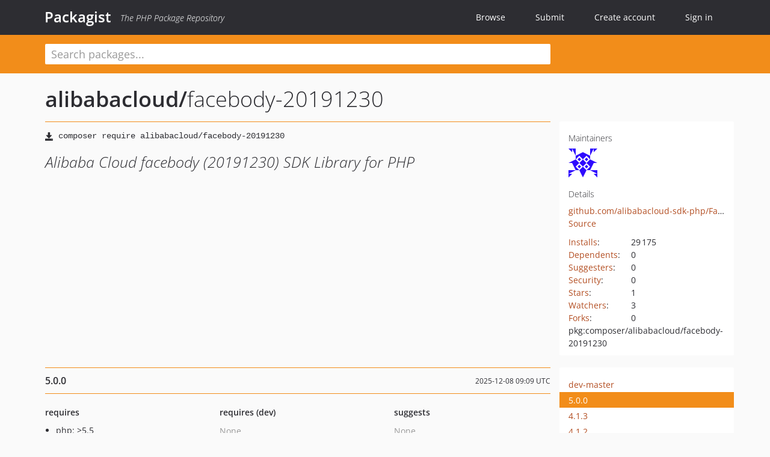

--- FILE ---
content_type: text/html; charset=UTF-8
request_url: https://packagist.org/packages/alibabacloud/facebody-20191230
body_size: 5821
content:
<!DOCTYPE html>
<html>
    <head>
        <meta charset="UTF-8" />

        <title>alibabacloud/facebody-20191230 - Packagist</title>
        <meta name="description" content="Alibaba Cloud facebody (20191230) SDK Library for PHP" />
        <meta name="author" content="Jordi Boggiano" />
            <link rel="canonical" href="https://packagist.org/packages/alibabacloud/facebody-20191230" />

        <meta name="viewport" content="width=device-width, initial-scale=1.0" />

        <link rel="shortcut icon" href="/favicon.ico?v=1765545182" />

        <link rel="stylesheet" href="/build/app.css?v=1765545182" />
        
            <link rel="alternate" type="application/rss+xml" title="New Releases - alibabacloud/facebody-20191230" href="https://packagist.org/feeds/package.alibabacloud/facebody-20191230.rss" />
    <link rel="alternate" type="application/rss+xml" title="New Releases - alibabacloud" href="https://packagist.org/feeds/vendor.alibabacloud.rss" />
            <link rel="alternate" type="application/rss+xml" title="Newly Submitted Packages - Packagist" href="https://packagist.org/feeds/packages.rss" />
        <link rel="alternate" type="application/rss+xml" title="New Releases - Packagist" href="https://packagist.org/feeds/releases.rss" />
        

        <link rel="search" type="application/opensearchdescription+xml" href="/search.osd?v=1765545182" title="Packagist" />

        <script nonce="MSeYLL7vxXPtPJoCZcfd0A==">
            var onloadRecaptchaCallback = function() {
                document.querySelectorAll('.recaptcha-protected').forEach((el) => {
                    el.closest('form').querySelectorAll('button, input[type="submit"]').forEach((submit) => {
                        grecaptcha.render(submit, {
                            'sitekey' : '6LfKiPoUAAAAAGlKWkhEEx7X8muIVYy6oA0GNdX0',
                            'callback' : function (token) {
                                submit.form.submit();
                            }
                        });
                    })
                });
            };
        </script>
        
            <link rel="stylesheet" href="/css/github/markdown.css?v=1765545182">
        </head>
    <body>
    <section class="wrap">
        <header class="navbar-wrapper navbar-fixed-top">
                        <nav class="container">
                <div class="navbar" role="navigation">
                    <div class="navbar-header">
                        <button type="button" class="navbar-toggle" data-toggle="collapse" data-target=".navbar-collapse">
                            <span class="sr-only">Toggle navigation</span>
                            <span class="icon-bar"></span>
                            <span class="icon-bar"></span>
                            <span class="icon-bar"></span>
                        </button>
                        <h1 class="navbar-brand"><a href="/">Packagist</a> <em class="hidden-sm hidden-xs">The PHP Package Repository</em></h1>
                    </div>

                    <div class="collapse navbar-collapse">
                        <ul class="nav navbar-nav">
                            <li>
                                <a href="/explore/">Browse</a>
                            </li>
                            <li>
                                <a href="/packages/submit">Submit</a>
                            </li>                            <li>
                                <a href="/register/">Create account</a>
                            </li>
                            <li class="nav-user">
                                <section class="nav-user-signin">
                                    <a href="/login/">Sign in</a>

                                    <section class="signin-box">
                                        <form action="/login/" method="POST" id="nav_login">
                                            <div class="input-group">
                                                <input class="form-control" type="text" id="_username" name="_username" placeholder="Username / Email">
                                                <span class="input-group-addon"><span class="icon-user"></span></span>
                                            </div>
                                            <div class="input-group">
                                                <input class="form-control" type="password" id="_password" name="_password" placeholder="Password">
                                                <span class="input-group-addon"><span class="icon-lock"></span></span>
                                            </div>

                                            <div class="checkbox">
                                                <label for="_remember_me">
                                                    <input type="checkbox" id="_remember_me" name="_remember_me" value="on" checked="checked" /> Remember me
                                                </label>
                                            </div>
                                            <div class="signin-box-buttons">
                                                <a href="/login/github" class="pull-right btn btn-primary btn-github"><span class="icon-github"></span>Use Github</a>
                                                <button type="submit" class="btn btn-success" id="_submit_mini" name="_submit">Log in</button>
                                            </div>
                                        </form>

                                        <div class="signin-box-register">
                                            <a href="/register/">No account yet? Create one now!</a>
                                        </div>
                                    </section>
                                </section>
                            </li>                        </ul>
                    </div>
                </div>
            </nav>
        </header>

        <section class="wrapper wrapper-search">
    <div class="container ">
        <form name="search_query" method="get" action="/search/" id="search-form" autocomplete="off">
            <div class="sortable row">
                <div class="col-xs-12 js-search-field-wrapper col-md-9">
                                                            <input type="search" id="search_query_query" name="query" required="required" autocomplete="off" placeholder="Search packages..." tabindex="1" class=" form-control" value="" />
                </div>
            </div>
        </form>    </div>
</section>


                
        
        <section class="wrapper">
            <section class="container content" role="main">
                                    <div id="search-container" class="hidden">
                        <div class="row">
                            <div class="search-list col-md-9"></div>

                            <div class="search-facets col-md-3">
                                <div class="search-facets-active-filters"></div>
                                <div class="search-facets-type"></div>
                                <div class="search-facets-tags"></div>
                            </div>
                        </div>

                        <div class="row">
                            <div class="col-md-9">
                                <div id="powered-by">
                                    Search by <a href="https://www.algolia.com/"><img src="/img/algolia-logo-light.svg?v=1765545182"></a>
                                </div>
                                <div id="pagination-container">
                                    <div class="pagination"></div>
                                </div>
                            </div>
                        </div>
                    </div>
                
                    <div class="row" id="view-package-page">
        <div class="col-xs-12 package">
            <div class="package-header">

                <div class="row">
                    <div class="col-md-9">
                        <h2 class="title">
                                                        <a href="/packages/alibabacloud/">alibabacloud<span class="hidden"> </span>/</a><span class="hidden"> </span>facebody-20191230
                        </h2>
                    </div>
                </div>
            </div>

            <div class="row">
                <div class="col-md-8">
                    <p class="requireme"><i class="glyphicon glyphicon-save"></i> <input type="text" readonly="readonly" value="composer require alibabacloud/facebody-20191230" /></p>

                    
                                        
                    
                    <p class="description">Alibaba Cloud facebody (20191230) SDK Library for PHP</p>

                                                        </div>

                <div class="col-md-offset-1 col-md-3">
                    <div class="row package-aside">
                        <div class="details col-xs-12 col-sm-6 col-md-12">
                            <h5>Maintainers</h5>
                            <p class="maintainers">
                                <a href="/users/alibabacloud/"><img width="48" height="48" title="alibabacloud" src="https://www.gravatar.com/avatar/6a77203cfcce375539bbb06cb809a0bbc8683c6e2e28df6c0fdcbfd088483a26?s=48&amp;d=identicon" srcset="https://www.gravatar.com/avatar/6a77203cfcce375539bbb06cb809a0bbc8683c6e2e28df6c0fdcbfd088483a26?s=96&amp;d=identicon 2x"></a>
                                                                                                                            </p>

                            <h5>Details</h5>
                                                        <p class="canonical">
                                <a href="https://github.com/alibabacloud-sdk-php/Facebody-20191230" title="Canonical Repository URL">github.com/alibabacloud-sdk-php/Facebody-20191230</a>
                            </p>

                                                                                        <p><a rel="nofollow noopener external noindex ugc" href="https://github.com/alibabacloud-sdk-php/Facebody-20191230/tree/5.0.0">Source</a></p>
                                                                                                                                                                                                                                                        </div>

                        
                        <div class="facts col-xs-12 col-sm-6 col-md-12">
                            <p>
                                <span>
                                    <a href="/packages/alibabacloud/facebody-20191230/stats" rel="nofollow">Installs</a>:
                                </span>
                                29&#8201;175                            </p>
                                                            <p>
                                    <span>
                                        <a href="/packages/alibabacloud/facebody-20191230/dependents?order_by=downloads" rel="nofollow">Dependents</a>:
                                    </span>
                                    0
                                </p>
                                                                                        <p>
                                    <span>
                                        <a href="/packages/alibabacloud/facebody-20191230/suggesters" rel="nofollow">Suggesters</a>:
                                    </span>
                                    0
                                </p>
                                                                                        <p>
                                    <span>
                                        <a href="/packages/alibabacloud/facebody-20191230/advisories" rel="nofollow">Security</a>:
                                    </span>
                                    0
                                </p>
                                                                                        <p>
                                    <span>
                                        <a href="https://github.com/alibabacloud-sdk-php/Facebody-20191230/stargazers">Stars</a>:
                                    </span>
                                    1
                                </p>
                                                                                        <p>
                                    <span>
                                        <a href="https://github.com/alibabacloud-sdk-php/Facebody-20191230/watchers">Watchers</a>:
                                    </span> 3
                                </p>
                                                                                        <p>
                                    <span>
                                        <a href="https://github.com/alibabacloud-sdk-php/Facebody-20191230/forks">Forks</a>:
                                    </span>
                                    0
                                </p>
                                                                                                                                                                        <p><span title="PURL / Package-URL">pkg:composer/alibabacloud/facebody-20191230</span></p>
                        </div>
                    </div>
                </div>
            </div>

            
                            <div class="row versions-section">
                    <div class="version-details col-md-9">
                                                    <div class="title">
    <span class="version-number">5.0.0</span>

    <span class="release-date">2025-12-08 09:09 UTC</span>
</div>

<div class="clearfix package-links">
            <div class="row">
                            <div class="clearfix visible-sm-block"></div>                <div class="clearfix visible-md-block visible-lg-block"></div>                <div class="requires col-sm-6 col-md-4 ">
                    <p class="link-type">Requires</p>
                                            <ul><li>php: &gt;5.5</li><li><a href="/packages/alibabacloud/credentials">alibabacloud/credentials</a>: ^1.2.2</li><li><a href="/packages/alibabacloud/darabonba">alibabacloud/darabonba</a>: ^1.0.0</li><li><a href="/packages/alibabacloud/openapi-core">alibabacloud/openapi-core</a>: ^1.0.0</li></ul>
                                    </div>
                                                            <div class="devRequires col-sm-6 col-md-4 hidden-xs">
                    <p class="link-type">Requires (Dev)</p>
                                            <p class="no-links">None</p>
                                    </div>
                            <div class="clearfix visible-sm-block"></div>                                <div class="suggests col-sm-6 col-md-4 hidden-xs">
                    <p class="link-type">Suggests</p>
                                            <p class="no-links">None</p>
                                    </div>
                                            <div class="clearfix visible-md-block visible-lg-block"></div>                <div class="provides col-sm-6 col-md-4 hidden-xs">
                    <p class="link-type">Provides</p>
                                            <p class="no-links">None</p>
                                    </div>
                            <div class="clearfix visible-sm-block"></div>                                <div class="conflicts col-sm-6 col-md-4 hidden-xs">
                    <p class="link-type">Conflicts</p>
                                            <p class="no-links">None</p>
                                    </div>
                                                            <div class="replaces col-sm-6 col-md-4 hidden-xs">
                    <p class="link-type">Replaces</p>
                                            <p class="no-links">None</p>
                                    </div>
                    </div>
    </div>

<div class="metadata">
    <p class="license"><i class="glyphicon glyphicon-copyright-mark" title="License"></i> Apache-2.0 <span class="source-reference"><i class="glyphicon glyphicon-bookmark" title="Source Reference"></i> 14fecd0c81c0a4a90f8b7512f70ff6e1c72dcafd</span></p>

            <i class="glyphicon glyphicon-user" title="Authors"></i>
        <ul class="authors">
                            <li>Alibaba Cloud SDK                        <span class="visible-sm-inline visible-md-inline visible-lg-inline">&lt;sdk-team<span style="display:none">.woop</span>@alibabacloud.com&gt;</span></li>
                    </ul>
    
    </div>

                                            </div>
                    <div class="col-md-3 no-padding">
                        <div class="package-aside versions-wrapper">
    <ul class="versions">
                                <li class="details-toggler version" data-version-id="dev-master" data-load-more="/versions/5013910.json">
                <a rel="nofollow noindex" href="#dev-master" class="version-number">dev-master</a>

                
                            </li>
                                <li class="details-toggler version open" data-version-id="5.0.0" data-load-more="/versions/9582685.json">
                <a rel="nofollow noindex" href="#5.0.0" class="version-number">5.0.0</a>

                
                            </li>
                                <li class="details-toggler version" data-version-id="4.1.3" data-load-more="/versions/9334007.json">
                <a rel="nofollow noindex" href="#4.1.3" class="version-number">4.1.3</a>

                
                            </li>
                                <li class="details-toggler version" data-version-id="4.1.2" data-load-more="/versions/8104469.json">
                <a rel="nofollow noindex" href="#4.1.2" class="version-number">4.1.2</a>

                
                            </li>
                                <li class="details-toggler version" data-version-id="4.1.1" data-load-more="/versions/7994785.json">
                <a rel="nofollow noindex" href="#4.1.1" class="version-number">4.1.1</a>

                
                            </li>
                                <li class="details-toggler version" data-version-id="4.1.0" data-load-more="/versions/7678018.json">
                <a rel="nofollow noindex" href="#4.1.0" class="version-number">4.1.0</a>

                
                            </li>
                                <li class="details-toggler version" data-version-id="4.0.1" data-load-more="/versions/7583043.json">
                <a rel="nofollow noindex" href="#4.0.1" class="version-number">4.0.1</a>

                
                            </li>
                                <li class="details-toggler version" data-version-id="4.0.0" data-load-more="/versions/7447414.json">
                <a rel="nofollow noindex" href="#4.0.0" class="version-number">4.0.0</a>

                
                            </li>
                                <li class="details-toggler version" data-version-id="3.0.9" data-load-more="/versions/7139157.json">
                <a rel="nofollow noindex" href="#3.0.9" class="version-number">3.0.9</a>

                
                            </li>
                                <li class="details-toggler version" data-version-id="3.0.8" data-load-more="/versions/6937435.json">
                <a rel="nofollow noindex" href="#3.0.8" class="version-number">3.0.8</a>

                
                            </li>
                                <li class="details-toggler version" data-version-id="3.0.7" data-load-more="/versions/6923824.json">
                <a rel="nofollow noindex" href="#3.0.7" class="version-number">3.0.7</a>

                
                            </li>
                                <li class="details-toggler version" data-version-id="3.0.6" data-load-more="/versions/6854356.json">
                <a rel="nofollow noindex" href="#3.0.6" class="version-number">3.0.6</a>

                
                            </li>
                                <li class="details-toggler version" data-version-id="3.0.5" data-load-more="/versions/6852884.json">
                <a rel="nofollow noindex" href="#3.0.5" class="version-number">3.0.5</a>

                
                            </li>
                                <li class="details-toggler version" data-version-id="3.0.4" data-load-more="/versions/6839321.json">
                <a rel="nofollow noindex" href="#3.0.4" class="version-number">3.0.4</a>

                
                            </li>
                                <li class="details-toggler version" data-version-id="3.0.3" data-load-more="/versions/6808717.json">
                <a rel="nofollow noindex" href="#3.0.3" class="version-number">3.0.3</a>

                
                            </li>
                                <li class="details-toggler version" data-version-id="3.0.2" data-load-more="/versions/6806166.json">
                <a rel="nofollow noindex" href="#3.0.2" class="version-number">3.0.2</a>

                
                            </li>
                                <li class="details-toggler version" data-version-id="3.0.1" data-load-more="/versions/6786760.json">
                <a rel="nofollow noindex" href="#3.0.1" class="version-number">3.0.1</a>

                
                            </li>
                                <li class="details-toggler version" data-version-id="3.0.0" data-load-more="/versions/6769744.json">
                <a rel="nofollow noindex" href="#3.0.0" class="version-number">3.0.0</a>

                
                            </li>
                                <li class="details-toggler version" data-version-id="2.0.9" data-load-more="/versions/6754373.json">
                <a rel="nofollow noindex" href="#2.0.9" class="version-number">2.0.9</a>

                
                            </li>
                                <li class="details-toggler version" data-version-id="2.0.8" data-load-more="/versions/6720018.json">
                <a rel="nofollow noindex" href="#2.0.8" class="version-number">2.0.8</a>

                
                            </li>
                                <li class="details-toggler version" data-version-id="2.0.7" data-load-more="/versions/6714314.json">
                <a rel="nofollow noindex" href="#2.0.7" class="version-number">2.0.7</a>

                
                            </li>
                                <li class="details-toggler version" data-version-id="2.0.6" data-load-more="/versions/6698820.json">
                <a rel="nofollow noindex" href="#2.0.6" class="version-number">2.0.6</a>

                
                            </li>
                                <li class="details-toggler version" data-version-id="2.0.5" data-load-more="/versions/6647741.json">
                <a rel="nofollow noindex" href="#2.0.5" class="version-number">2.0.5</a>

                
                            </li>
                                <li class="details-toggler version" data-version-id="2.0.4" data-load-more="/versions/6593829.json">
                <a rel="nofollow noindex" href="#2.0.4" class="version-number">2.0.4</a>

                
                            </li>
                                <li class="details-toggler version" data-version-id="2.0.3" data-load-more="/versions/6444698.json">
                <a rel="nofollow noindex" href="#2.0.3" class="version-number">2.0.3</a>

                
                            </li>
                                <li class="details-toggler version" data-version-id="2.0.2" data-load-more="/versions/6381508.json">
                <a rel="nofollow noindex" href="#2.0.2" class="version-number">2.0.2</a>

                
                            </li>
                                <li class="details-toggler version" data-version-id="2.0.1" data-load-more="/versions/5888659.json">
                <a rel="nofollow noindex" href="#2.0.1" class="version-number">2.0.1</a>

                
                            </li>
                                <li class="details-toggler version" data-version-id="2.0.0" data-load-more="/versions/5737497.json">
                <a rel="nofollow noindex" href="#2.0.0" class="version-number">2.0.0</a>

                
                            </li>
                                <li class="details-toggler version" data-version-id="1.0.18" data-load-more="/versions/5626468.json">
                <a rel="nofollow noindex" href="#1.0.18" class="version-number">1.0.18</a>

                
                            </li>
                                <li class="details-toggler version" data-version-id="1.0.17" data-load-more="/versions/5577715.json">
                <a rel="nofollow noindex" href="#1.0.17" class="version-number">1.0.17</a>

                
                            </li>
                                <li class="details-toggler version" data-version-id="1.0.16" data-load-more="/versions/5541509.json">
                <a rel="nofollow noindex" href="#1.0.16" class="version-number">1.0.16</a>

                
                            </li>
                                <li class="details-toggler version" data-version-id="1.0.15" data-load-more="/versions/5516090.json">
                <a rel="nofollow noindex" href="#1.0.15" class="version-number">1.0.15</a>

                
                            </li>
                                <li class="details-toggler version" data-version-id="1.0.14" data-load-more="/versions/5477591.json">
                <a rel="nofollow noindex" href="#1.0.14" class="version-number">1.0.14</a>

                
                            </li>
                                <li class="details-toggler version" data-version-id="1.0.13" data-load-more="/versions/5461457.json">
                <a rel="nofollow noindex" href="#1.0.13" class="version-number">1.0.13</a>

                
                            </li>
                                <li class="details-toggler version" data-version-id="1.0.12" data-load-more="/versions/5450708.json">
                <a rel="nofollow noindex" href="#1.0.12" class="version-number">1.0.12</a>

                
                            </li>
                                <li class="details-toggler version" data-version-id="1.0.11" data-load-more="/versions/5201014.json">
                <a rel="nofollow noindex" href="#1.0.11" class="version-number">1.0.11</a>

                
                            </li>
                                <li class="details-toggler version" data-version-id="1.0.10" data-load-more="/versions/5150476.json">
                <a rel="nofollow noindex" href="#1.0.10" class="version-number">1.0.10</a>

                
                            </li>
                                <li class="details-toggler version" data-version-id="1.0.9" data-load-more="/versions/5082319.json">
                <a rel="nofollow noindex" href="#1.0.9" class="version-number">1.0.9</a>

                
                            </li>
                                <li class="details-toggler version" data-version-id="1.0.8" data-load-more="/versions/5013909.json">
                <a rel="nofollow noindex" href="#1.0.8" class="version-number">1.0.8</a>

                
                            </li>
                                <li class="details-toggler version" data-version-id="1.0.7" data-load-more="/versions/4991703.json">
                <a rel="nofollow noindex" href="#1.0.7" class="version-number">1.0.7</a>

                
                            </li>
                                <li class="details-toggler version" data-version-id="1.0.6" data-load-more="/versions/4988548.json">
                <a rel="nofollow noindex" href="#1.0.6" class="version-number">1.0.6</a>

                
                            </li>
                                <li class="details-toggler version" data-version-id="1.0.5" data-load-more="/versions/4920312.json">
                <a rel="nofollow noindex" href="#1.0.5" class="version-number">1.0.5</a>

                
                            </li>
                                <li class="details-toggler version" data-version-id="1.0.4" data-load-more="/versions/4895854.json">
                <a rel="nofollow noindex" href="#1.0.4" class="version-number">1.0.4</a>

                
                            </li>
                                <li class="details-toggler version" data-version-id="1.0.3" data-load-more="/versions/4831163.json">
                <a rel="nofollow noindex" href="#1.0.3" class="version-number">1.0.3</a>

                
                            </li>
                                <li class="details-toggler version" data-version-id="1.0.2" data-load-more="/versions/4792165.json">
                <a rel="nofollow noindex" href="#1.0.2" class="version-number">1.0.2</a>

                
                            </li>
                                <li class="details-toggler version" data-version-id="1.0.1" data-load-more="/versions/4783399.json">
                <a rel="nofollow noindex" href="#1.0.1" class="version-number">1.0.1</a>

                
                            </li>
                                <li class="details-toggler version" data-version-id="1.0.0" data-load-more="/versions/4780182.json">
                <a rel="nofollow noindex" href="#1.0.0" class="version-number">1.0.0</a>

                
                            </li>
                                <li class="details-toggler version" data-version-id="0.1.15" data-load-more="/versions/4541029.json">
                <a rel="nofollow noindex" href="#0.1.15" class="version-number">0.1.15</a>

                
                            </li>
                                <li class="details-toggler version" data-version-id="0.1.14" data-load-more="/versions/4433187.json">
                <a rel="nofollow noindex" href="#0.1.14" class="version-number">0.1.14</a>

                
                            </li>
                                <li class="details-toggler version" data-version-id="0.1.13" data-load-more="/versions/4383702.json">
                <a rel="nofollow noindex" href="#0.1.13" class="version-number">0.1.13</a>

                
                            </li>
                                <li class="details-toggler version" data-version-id="0.1.12" data-load-more="/versions/4323758.json">
                <a rel="nofollow noindex" href="#0.1.12" class="version-number">0.1.12</a>

                
                            </li>
                                <li class="details-toggler version" data-version-id="0.1.11" data-load-more="/versions/4316023.json">
                <a rel="nofollow noindex" href="#0.1.11" class="version-number">0.1.11</a>

                
                            </li>
                                <li class="details-toggler version" data-version-id="0.1.10" data-load-more="/versions/3920923.json">
                <a rel="nofollow noindex" href="#0.1.10" class="version-number">0.1.10</a>

                
                            </li>
                                <li class="details-toggler version" data-version-id="0.1.9" data-load-more="/versions/3920679.json">
                <a rel="nofollow noindex" href="#0.1.9" class="version-number">0.1.9</a>

                
                            </li>
                                <li class="details-toggler version" data-version-id="0.1.8" data-load-more="/versions/3903308.json">
                <a rel="nofollow noindex" href="#0.1.8" class="version-number">0.1.8</a>

                
                            </li>
                                <li class="details-toggler version" data-version-id="0.1.7" data-load-more="/versions/3895969.json">
                <a rel="nofollow noindex" href="#0.1.7" class="version-number">0.1.7</a>

                
                            </li>
                                <li class="details-toggler version" data-version-id="0.1.6" data-load-more="/versions/3804149.json">
                <a rel="nofollow noindex" href="#0.1.6" class="version-number">0.1.6</a>

                
                            </li>
                                <li class="details-toggler version" data-version-id="0.1.5" data-load-more="/versions/3778774.json">
                <a rel="nofollow noindex" href="#0.1.5" class="version-number">0.1.5</a>

                
                            </li>
                                <li class="details-toggler version" data-version-id="0.1.4" data-load-more="/versions/3772603.json">
                <a rel="nofollow noindex" href="#0.1.4" class="version-number">0.1.4</a>

                
                            </li>
                                <li class="details-toggler version" data-version-id="0.1.3" data-load-more="/versions/3766085.json">
                <a rel="nofollow noindex" href="#0.1.3" class="version-number">0.1.3</a>

                
                            </li>
                                <li class="details-toggler version" data-version-id="0.1.2" data-load-more="/versions/3740880.json">
                <a rel="nofollow noindex" href="#0.1.2" class="version-number">0.1.2</a>

                
                            </li>
                                <li class="details-toggler version" data-version-id="0.1.1" data-load-more="/versions/3727094.json">
                <a rel="nofollow noindex" href="#0.1.1" class="version-number">0.1.1</a>

                
                            </li>
                                <li class="details-toggler version last" data-version-id="0.1.0" data-load-more="/versions/3723813.json">
                <a rel="nofollow noindex" href="#0.1.0" class="version-number">0.1.0</a>

                
                            </li>
            </ul>
    <div class="hidden versions-expander">
        <i class="glyphicon glyphicon-chevron-down"></i>
    </div>
</div>

    <div class="last-update">
                    <p class="auto-update-success">This package is auto-updated.</p>
                <p>Last update: 2025-12-08 09:14:56 UTC </p>
            </div>
                    </div>
                </div>
            
                            <hr class="clearfix">
                <div class="readme markdown-body">
                    <h1>README</h1>
                    <p>English | <a href="https://github.com/alibabacloud-sdk-php/Facebody-20191230/blob/HEAD/README-CN.md" rel="nofollow noindex noopener external ugc">简体中文</a></p>
<p><a target="_blank" href="https://camo.githubusercontent.com/ca39579bcc45443c3d23b19002c51ce56df19303955fd14f99de94538786ad98/68747470733a2f2f616c6979756e73646b2d70616765732e616c6963646e2e636f6d2f69636f6e732f416c6962616261436c6f75642e737667" rel="nofollow noindex noopener external ugc"><img src="https://camo.githubusercontent.com/ca39579bcc45443c3d23b19002c51ce56df19303955fd14f99de94538786ad98/68747470733a2f2f616c6979756e73646b2d70616765732e616c6963646e2e636f6d2f69636f6e732f416c6962616261436c6f75642e737667" alt /></a></p>
<h1 class="heading-element">Alibaba Cloud facebody SDK for PHP</h1><a id="user-content-alibaba-cloud-facebody-sdk-for-php" class="anchor" href="#user-content-alibaba-cloud-facebody-sdk-for-php" rel="nofollow noindex noopener external ugc"></a>
<h2 class="heading-element">Installation</h2><a id="user-content-installation" class="anchor" href="#user-content-installation" rel="nofollow noindex noopener external ugc"></a>
<h3 class="heading-element">Composer</h3><a id="user-content-composer" class="anchor" href="#user-content-composer" rel="nofollow noindex noopener external ugc"></a>
<pre>composer require alibabacloud/facebody-20191230</pre>
<h2 class="heading-element">Issues</h2><a id="user-content-issues" class="anchor" href="#user-content-issues" rel="nofollow noindex noopener external ugc"></a>
<p><a href="https://github.com/aliyun/alibabacloud-php-sdk/issues/new" rel="nofollow noindex noopener external ugc">Opening an Issue</a>, Issues not conforming to the guidelines may be closed immediately.</p>
<h2 class="heading-element">Usage</h2><a id="user-content-usage" class="anchor" href="#user-content-usage" rel="nofollow noindex noopener external ugc"></a>
<p><a href="https://github.com/aliyun/alibabacloud-php-sdk/blob/master/docs/0-Examples-EN.md#quick-examples" rel="nofollow noindex noopener external ugc">Quick Examples</a></p>
<h2 class="heading-element">Changelog</h2><a id="user-content-changelog" class="anchor" href="#user-content-changelog" rel="nofollow noindex noopener external ugc"></a>
<p>Detailed changes for each release are documented in the <a href="https://github.com/alibabacloud-sdk-php/Facebody-20191230/blob/HEAD/./ChangeLog.txt" rel="nofollow noindex noopener external ugc">release notes</a>.</p>
<h2 class="heading-element">References</h2><a id="user-content-references" class="anchor" href="#user-content-references" rel="nofollow noindex noopener external ugc"></a>
<ul>
<li><a href="https://github.com/aliyun/alibabacloud-php-sdk/" rel="nofollow noindex noopener external ugc">Latest Release</a></li>
</ul>
<h2 class="heading-element">License</h2><a id="user-content-license" class="anchor" href="#user-content-license" rel="nofollow noindex noopener external ugc"></a>
<p><a href="http://www.apache.org/licenses/LICENSE-2.0" rel="nofollow noindex noopener external ugc">Apache-2.0</a></p>
<p>Copyright (c) 2009-present, Alibaba Cloud All rights reserved.</p>

                </div>
                    </div>
    </div>
            </section>
        </section>
    </section>

        <footer class="wrapper-footer">
            <nav class="container">
                <div class="row">
                    <ul class="social col-xs-7 col-sm-4 col-md-2 pull-right">
                        <li><a href="http://github.com/composer/packagist" title="GitHub"><span class="icon-github"></span></a></li>
                        <li><a href="https://x.com/packagist" title="Follow @packagist"><span class="icon-twitter"></span></a></li>
                        <li><a href="mailto:contact@packagist.org" title="Contact"><span class="icon-mail"></span></a></li>
                    </ul>

                    <ul class="col-xs-4 col-sm-4 col-md-2">
                        <li><a href="/about">About Packagist</a></li>
                        <li><a href="/feeds/" rel="nofollow">Atom/RSS Feeds</a></li>
                    </ul>

                    <div class="clearfix visible-xs-block"></div>

                    <ul class="col-xs-3 col-sm-4 col-md-2">
                        <li><a href="/statistics" rel="nofollow">Statistics</a></li>
                        <li><a href="/explore/">Browse Packages</a></li>
                    </ul>

                    <div class="clearfix visible-xs-block visible-sm-block"></div>

                    <ul class="col-xs-3 col-sm-4 col-md-2">
                        <li><a href="/apidoc">API</a></li>
                        <li><a href="/mirrors">Mirrors</a></li>
                    </ul>

                    <div class="clearfix visible-xs-block"></div>

                    <ul class="col-xs-3 col-sm-4 col-md-2">
                        <li><a href="https://status.packagist.org/">Status</a></li>
                        <li><a href="https://p.datadoghq.com/sb/x98w56x71erzshui-4a54c45f82bacc991e83302548934b6a">Dashboard</a></li>
                    </ul>
                </div>

                <div class="row sponsor">
                    <p class="col-xs-12 col-md-6"><a class="short" href="https://packagist.com/"><img alt="Private Packagist" src="/img/private-packagist.svg?v2?v=1765545182" /></a> provides maintenance and hosting</p>
                    <p class="col-xs-12 col-md-6"><a class="long" href="https://bunny.net/"><img alt="Bunny.net" src="/img/bunny-net.svg?v=1765545182" /></a> provides bandwidth and CDN</p>
                    <p class="col-xs-12 col-md-6"><a class="short" href="https://www.aikido.dev/"><img alt="Aikido" src="/img/aikido.svg?v=1765545182" /></a> provides malware detection</p>
                    <p class="col-xs-12 col-md-6"><a class="long" href="https://datadog.com/"><img alt="Datadog" src="/img/datadog.svg?v=1765545182" /></a> provides monitoring</p>
                    <p class="col-xs-12 text-center"><a href="/sponsor/">Sponsor Packagist.org &amp; Composer</a></p>
                </div>
            </nav>
        </footer>

        <script nonce="MSeYLL7vxXPtPJoCZcfd0A==">
            var algoliaConfig = {"app_id":"M58222SH95","search_key":"5ae4d03c98685bd7364c2e0fd819af05","index_name":"packagist"};
                        window.process = {
                env: { DEBUG: undefined },
            };
        </script>
        
        <script nonce="MSeYLL7vxXPtPJoCZcfd0A==" src="/build/app.js?v=1765545182"></script>

            </body>
</html>


--- FILE ---
content_type: image/svg+xml
request_url: https://camo.githubusercontent.com/ca39579bcc45443c3d23b19002c51ce56df19303955fd14f99de94538786ad98/68747470733a2f2f616c6979756e73646b2d70616765732e616c6963646e2e636f6d2f69636f6e732f416c6962616261436c6f75642e737667
body_size: 2930
content:
<svg height="592" width="2048" xmlns="http://www.w3.org/2000/svg"><g fill="none"><rect height="100%" width="100%"/><rect height="100%" width="100%"/><path d="m-1-1h2050v594h-2050z"/></g><g fill="#ff6a00"><path d="m1334.150021 273.7h-9c-11.2 0-20.4 9.1-20.4 20.4v26.4c0 11.2 9.2 20.4 20.4 20.4h9c11.2 0 20.4-9.1 20.4-20.4v-26.4c0-11.3-9.2-20.4-20.4-20.4zm8.7 46.7c0 4.8-3.9 8.7-8.7 8.7h-9c-4.8 0-8.7-3.9-8.7-8.7v-26.4c0-4.8 3.9-8.7 8.7-8.7h9c4.8 0 8.7 3.9 8.7 8.7zm-442.8-68.9h11.7v87.8h-11.7zm25.3 23.7h11.7v64.1h-11.7zm5.9-23.7c-4.3 0-7.8 3.5-7.8 7.8s3.5 7.9 7.8 7.9 7.8-3.5 7.8-7.9c0-4.3-3.5-7.8-7.8-7.8zm-73.2 0h-14.2c-5.4 9.5-18.2 35.7-31.4 87.8h12.2c2.1-8 4.1-15.3 6.1-22h42.7c2 6.7 4 14 6.1 22h12.2c-13.2-52.1-26-78.3-31.4-87.8zm-23.7 54c6.6-20.4 12.6-34 16.6-42.1h2.3c4 8 9.9 21.6 16.5 42.1zm448-54.1h11.7v87.9h-11.7zm-287.3 26.9c-6.4-5.1-17.1-6-32.6-2.8v-24h-11.7v87.8h11.2c5.8 1 11.4 1.5 15.6 1.5 7.4 0 13.1-1.6 17.2-4.8 7-5.5 7-13.7 7-17.7v-23.2c-.1-3.7 0-11.5-6.7-16.8zm-5.1 36.7v3.3c0 3.6-.2 6.7-2.5 8.5-2.1 1.7-9.5 3.9-25 .7v-40.1c17.7-4 23.6-1.3 25.3.1 2 1.6 2.2 4.3 2.2 7.7zm232.7-26.1v-15.6c0-1.1.6-6.9 8-8.7 13.7-3.4 29.8-.8 37.9 2.5l2.9-11.4c-7.4-2.7-17-4.3-26.5-4.3-5.9 0-11.8.6-17.1 1.9-13.4 3.3-16.9 14.6-16.9 20.1v45.5c0 5.5 3.5 16.8 16.9 20.1 5.3 1.3 11.1 1.9 17.1 1.9 9.4 0 18.9-1.5 26.2-4.2l-2.9-11.4c-8.2 3.2-24.1 5.7-37.6 2.3-7.5-1.9-8-7.6-8-8.7zm178.7 38.7c-15 3.1-20.8.9-22.9-.8-2.3-1.8-2.5-4.9-2.5-8.5v-43.2h-11.7v43.2c0 4 0 12.2 7 17.7 4.1 3.2 9.8 4.8 17.2 4.8 4.1 0 8.8-.5 14.1-1.5h10.6v-64.1h-11.7v52.4zm70-76.1h-11.7v23.5c-14.2-2.6-24.2-1.5-30.3 3.3-6.7 5.3-6.6 13.1-6.6 16.9v23c0 4 0 12.2 7 17.7 4.1 3.2 9.8 4.8 17.2 4.8 4.1 0 8.8-.5 14.1-1.5h10.4v-87.7zm-34.4 75.3c-2.3-1.8-2.5-4.9-2.5-8.5v-23.1c0-3.4.1-6.1 2.2-7.7 1.7-1.3 7.2-3.8 23-.6v40.7c-14.8 3-20.6.9-22.7-.8zm-383.4-48.9c-11.6-8.3-33.2-2.1-38.4-.4l2.9 11.4c6.8-2.3 22.7-5.7 28.7-1.4 1.1.8 2.3 2.1 2.3 5.7v8.3c-4.9-.8-11.9-1.4-20 0-7.5 1.2-12.9 4.3-16.2 9-2.9 4.2-3.8 9.5-2.5 15.3 2.1 9.7 10 15.3 21.9 15.3 4.9 0 11.7-.6 17-1.5h11.4v-46.6c.1-8.2-3.8-12.8-7.1-15.1zm-31.7 45.2c-.4-1.8-.6-4.3.7-6.3 1.7-2.5 5.5-3.6 8.4-4 7.8-1.3 14.4-.4 18.1.4v14.3c-4.4.9-11.7 1.6-16.8 1.6-9.2 0-10.1-4.3-10.4-6zm155.3-45.2c-11.6-8.3-33.1-2.1-38.4-.4l2.9 11.4c6.8-2.3 22.7-5.7 28.7-1.4 1.1.8 2.3 2.1 2.3 5.7v8.3c-4.9-.8-11.9-1.4-20 0-7.5 1.2-13 4.3-16.2 9-2.9 4.2-3.7 9.5-2.5 15.3 2.1 9.7 10 15.3 21.9 15.3 4.9 0 11.7-.6 17-1.5h11.4v-46.6c.2-8.2-3.8-12.8-7.1-15.1zm-31.7 45.2c-.4-1.8-.6-4.3.7-6.3 1.7-2.5 5.5-3.6 8.4-4 7.8-1.3 14.4-.4 18.1.4v14.3c-4.4.9-11.7 1.6-16.8 1.6-9.1 0-10-4.3-10.4-6zm-26.7-44.8c-6.4-5.1-17.1-6-32.6-2.8v-24h-11.7v87.8h11.2c5.8 1 11.4 1.5 15.6 1.5 7.4 0 13.1-1.6 17.2-4.8 7-5.5 7-13.7 7-17.7v-23.2c-.1-3.7-.1-11.5-6.7-16.8zm-5.1 28.4v11.6c0 3.6-.2 6.7-2.5 8.5-2.1 1.7-9.5 3.9-25 .7v-40.1c17.7-4 23.6-1.3 25.3.1 2 1.6 2.2 4.3 2.2 7.7z"/><path d="m659.950021 340.3-46.4-10.1c-4.2-1-7.4-4.7-7.6-9.2v-50c.2-4.5 3.4-8.2 7.6-9.2l46.4-10.1 5-19.7h-54c-19 0-34.3 15.3-34.4 34.3v59.2c0 19.1 15.4 34.5 34.3 34.5h54zm39.5 0 46.4-10.1c4.2-1 7.4-4.7 7.6-9.2v-50c-.2-4.5-3.4-8.2-7.6-9.2l-46.4-10.1-5-19.7h54c19 0 34.3 15.3 34.4 34.3v59.2c-.1 18.9-15.4 34.3-34.4 34.3h-54z"/><path d="m659.950021 293.6h39.5v4.9h-39.5z"/></g></svg>